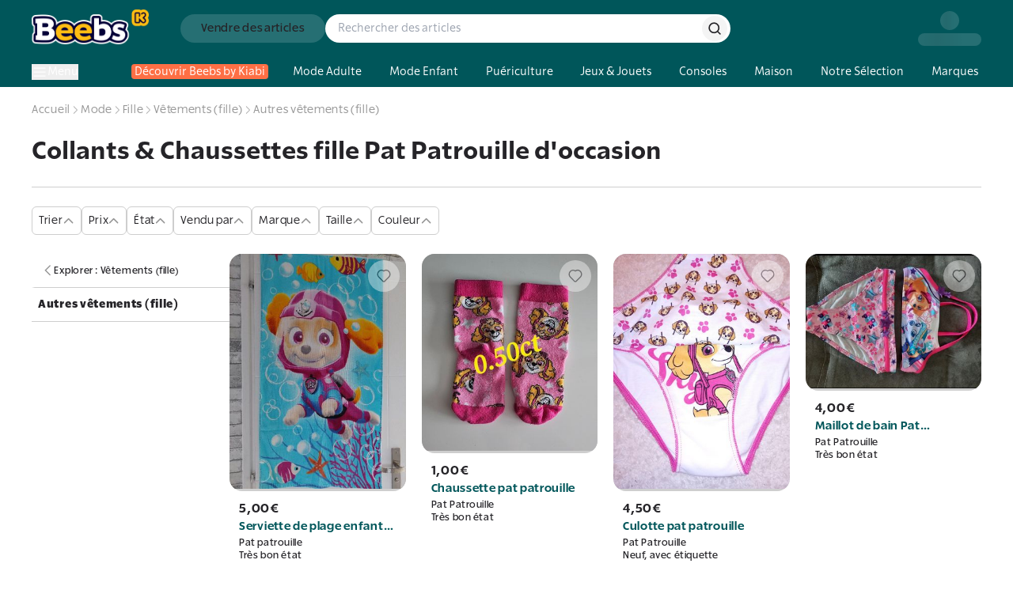

--- FILE ---
content_type: application/javascript; charset=utf-8
request_url: https://www.beebs.app/_next/static/chunks/8449f924fc004d8d.js?dpl=dpl_2RpvtCcDty7xa7zn2KNVkUqCgsgj
body_size: 10714
content:
(globalThis.TURBOPACK||(globalThis.TURBOPACK=[])).push(["object"==typeof document?document.currentScript:void 0,55838,(e,t,r)=>{"use strict";var n=e.r(71645),o="function"==typeof Object.is?Object.is:function(e,t){return e===t&&(0!==e||1/e==1/t)||e!=e&&t!=t},i=n.useState,u=n.useEffect,c=n.useLayoutEffect,a=n.useDebugValue;function f(e){var t=e.getSnapshot;e=e.value;try{var r=t();return!o(e,r)}catch(e){return!0}}var l="undefined"==typeof window||void 0===window.document||void 0===window.document.createElement?function(e,t){return t()}:function(e,t){var r=t(),n=i({inst:{value:r,getSnapshot:t}}),o=n[0].inst,l=n[1];return c(function(){o.value=r,o.getSnapshot=t,f(o)&&l({inst:o})},[e,r,t]),u(function(){return f(o)&&l({inst:o}),e(function(){f(o)&&l({inst:o})})},[e]),a(r),r};r.useSyncExternalStore=void 0!==n.useSyncExternalStore?n.useSyncExternalStore:l},2239,(e,t,r)=>{"use strict";t.exports=e.r(55838)},52822,(e,t,r)=>{"use strict";var n=e.r(71645),o=e.r(2239),i="function"==typeof Object.is?Object.is:function(e,t){return e===t&&(0!==e||1/e==1/t)||e!=e&&t!=t},u=o.useSyncExternalStore,c=n.useRef,a=n.useEffect,f=n.useMemo,l=n.useDebugValue;r.useSyncExternalStoreWithSelector=function(e,t,r,n,o){var s=c(null);if(null===s.current){var p={hasValue:!1,value:null};s.current=p}else p=s.current;var y=u(e,(s=f(function(){function e(e){if(!a){if(a=!0,u=e,e=n(e),void 0!==o&&p.hasValue){var t=p.value;if(o(t,e))return c=t}return c=e}if(t=c,i(u,e))return t;var r=n(e);return void 0!==o&&o(t,r)?(u=e,t):(u=e,c=r)}var u,c,a=!1,f=void 0===r?null:r;return[function(){return e(t())},null===f?void 0:function(){return e(f())}]},[t,r,n,o]))[0],s[1]);return a(function(){p.hasValue=!0,p.value=y},[y]),l(y),y}},30224,(e,t,r)=>{"use strict";t.exports=e.r(52822)},76261,(e,t,r)=>{"use strict";var n="function"==typeof Symbol&&Symbol.for,o=n?Symbol.for("react.element"):60103,i=n?Symbol.for("react.portal"):60106,u=n?Symbol.for("react.fragment"):60107,c=n?Symbol.for("react.strict_mode"):60108,a=n?Symbol.for("react.profiler"):60114,f=n?Symbol.for("react.provider"):60109,l=n?Symbol.for("react.context"):60110,s=n?Symbol.for("react.async_mode"):60111,p=n?Symbol.for("react.concurrent_mode"):60111,y=n?Symbol.for("react.forward_ref"):60112,d=n?Symbol.for("react.suspense"):60113,v=n?Symbol.for("react.suspense_list"):60120,b=n?Symbol.for("react.memo"):60115,h=n?Symbol.for("react.lazy"):60116,m=n?Symbol.for("react.block"):60121,g=n?Symbol.for("react.fundamental"):60117,S=n?Symbol.for("react.responder"):60118,w=n?Symbol.for("react.scope"):60119;function O(e){if("object"==typeof e&&null!==e){var t=e.$$typeof;switch(t){case o:switch(e=e.type){case s:case p:case u:case a:case c:case d:return e;default:switch(e=e&&e.$$typeof){case l:case y:case h:case b:case f:return e;default:return t}}case i:return t}}}function P(e){return O(e)===p}r.AsyncMode=s,r.ConcurrentMode=p,r.ContextConsumer=l,r.ContextProvider=f,r.Element=o,r.ForwardRef=y,r.Fragment=u,r.Lazy=h,r.Memo=b,r.Portal=i,r.Profiler=a,r.StrictMode=c,r.Suspense=d,r.isAsyncMode=function(e){return P(e)||O(e)===s},r.isConcurrentMode=P,r.isContextConsumer=function(e){return O(e)===l},r.isContextProvider=function(e){return O(e)===f},r.isElement=function(e){return"object"==typeof e&&null!==e&&e.$$typeof===o},r.isForwardRef=function(e){return O(e)===y},r.isFragment=function(e){return O(e)===u},r.isLazy=function(e){return O(e)===h},r.isMemo=function(e){return O(e)===b},r.isPortal=function(e){return O(e)===i},r.isProfiler=function(e){return O(e)===a},r.isStrictMode=function(e){return O(e)===c},r.isSuspense=function(e){return O(e)===d},r.isValidElementType=function(e){return"string"==typeof e||"function"==typeof e||e===u||e===p||e===a||e===c||e===d||e===v||"object"==typeof e&&null!==e&&(e.$$typeof===h||e.$$typeof===b||e.$$typeof===f||e.$$typeof===l||e.$$typeof===y||e.$$typeof===g||e.$$typeof===S||e.$$typeof===w||e.$$typeof===m)},r.typeOf=O},2079,(e,t,r)=>{"use strict";t.exports=e.r(76261)},98437,(e,t,r)=>{"use strict";var n=e.r(2079),o={childContextTypes:!0,contextType:!0,contextTypes:!0,defaultProps:!0,displayName:!0,getDefaultProps:!0,getDerivedStateFromError:!0,getDerivedStateFromProps:!0,mixins:!0,propTypes:!0,type:!0},i={name:!0,length:!0,prototype:!0,caller:!0,callee:!0,arguments:!0,arity:!0},u={$$typeof:!0,compare:!0,defaultProps:!0,displayName:!0,propTypes:!0,type:!0},c={};function a(e){return n.isMemo(e)?u:c[e.$$typeof]||o}c[n.ForwardRef]={$$typeof:!0,render:!0,defaultProps:!0,displayName:!0,propTypes:!0},c[n.Memo]=u;var f=Object.defineProperty,l=Object.getOwnPropertyNames,s=Object.getOwnPropertySymbols,p=Object.getOwnPropertyDescriptor,y=Object.getPrototypeOf,d=Object.prototype;t.exports=function e(t,r,n){if("string"!=typeof r){if(d){var o=y(r);o&&o!==d&&e(t,o,n)}var u=l(r);s&&(u=u.concat(s(r)));for(var c=a(t),v=a(r),b=0;b<u.length;++b){var h=u[b];if(!i[h]&&!(n&&n[h])&&!(v&&v[h])&&!(c&&c[h])){var m=p(r,h);try{f(t,h,m)}catch(e){}}}}return t}},52210,(e,t,r)=>{"use strict";var n,o=Symbol.for("react.element"),i=Symbol.for("react.portal"),u=Symbol.for("react.fragment"),c=Symbol.for("react.strict_mode"),a=Symbol.for("react.profiler"),f=Symbol.for("react.provider"),l=Symbol.for("react.context"),s=Symbol.for("react.server_context"),p=Symbol.for("react.forward_ref"),y=Symbol.for("react.suspense"),d=Symbol.for("react.suspense_list"),v=Symbol.for("react.memo"),b=Symbol.for("react.lazy"),h=Symbol.for("react.offscreen");function m(e){if("object"==typeof e&&null!==e){var t=e.$$typeof;switch(t){case o:switch(e=e.type){case u:case a:case c:case y:case d:return e;default:switch(e=e&&e.$$typeof){case s:case l:case p:case b:case v:case f:return e;default:return t}}case i:return t}}}n=Symbol.for("react.module.reference"),r.ContextConsumer=l,r.ContextProvider=f,r.Element=o,r.ForwardRef=p,r.Fragment=u,r.Lazy=b,r.Memo=v,r.Portal=i,r.Profiler=a,r.StrictMode=c,r.Suspense=y,r.SuspenseList=d,r.isAsyncMode=function(){return!1},r.isConcurrentMode=function(){return!1},r.isContextConsumer=function(e){return m(e)===l},r.isContextProvider=function(e){return m(e)===f},r.isElement=function(e){return"object"==typeof e&&null!==e&&e.$$typeof===o},r.isForwardRef=function(e){return m(e)===p},r.isFragment=function(e){return m(e)===u},r.isLazy=function(e){return m(e)===b},r.isMemo=function(e){return m(e)===v},r.isPortal=function(e){return m(e)===i},r.isProfiler=function(e){return m(e)===a},r.isStrictMode=function(e){return m(e)===c},r.isSuspense=function(e){return m(e)===y},r.isSuspenseList=function(e){return m(e)===d},r.isValidElementType=function(e){return"string"==typeof e||"function"==typeof e||e===u||e===a||e===c||e===y||e===d||e===h||"object"==typeof e&&null!==e&&(e.$$typeof===b||e.$$typeof===v||e.$$typeof===f||e.$$typeof===l||e.$$typeof===p||e.$$typeof===n||void 0!==e.getModuleId)||!1},r.typeOf=m},79684,(e,t,r)=>{"use strict";t.exports=e.r(52210)},75786,1967,48639,48643,e=>{"use strict";var t,r=e.i(2239),n=e.i(30224),o=e.i(74080);let i=function(e){e()};e.i(47167);var u=e.i(71645);let c=Symbol.for("react-redux-context"),a="undefined"!=typeof globalThis?globalThis:{},f=function(){var e;if(!u.createContext)return{};let t=null!=(e=a[c])?e:a[c]=new Map,r=t.get(u.createContext);return r||(r=u.createContext(null),t.set(u.createContext,r)),r}();function l(e=f){return function(){return(0,u.useContext)(e)}}let s=l(),p=()=>{throw Error("uSES not initialized!")},y=p,d=(e,t)=>e===t,v=function(e=f){let t=e===f?s:l(e);return function(e,r={}){let{equalityFn:n=d,stabilityCheck:o,noopCheck:i}="function"==typeof r?{equalityFn:r}:r,{store:c,subscription:a,getServerState:f,stabilityCheck:l,noopCheck:s}=t();(0,u.useRef)(!0);let p=(0,u.useCallback)({[e.name]:t=>e(t)}[e.name],[e,l,o]),v=y(a.addNestedSub,c.getState,f||c.getState,p,n);return(0,u.useDebugValue)(v),v}}();e.i(98437),e.i(79684);let b={notify(){},get:()=>[]},h="undefined"!=typeof window&&void 0!==window.document&&void 0!==window.document.createElement?u.useLayoutEffect:u.useEffect;function m(e=f){let t=e===f?s:l(e);return function(){let{store:e}=t();return e}}let g=m(),S=function(e=f){let t=e===f?g:m(e);return function(){return t().dispatch}}();function w(e){for(var t=arguments.length,r=Array(t>1?t-1:0),n=1;n<t;n++)r[n-1]=arguments[n];throw Error("[Immer] minified error nr: "+e+(r.length?" "+r.map(function(e){return"'"+e+"'"}).join(","):"")+". Find the full error at: https://bit.ly/3cXEKWf")}function O(e){return!!e&&!!e[eu]}function P(e){var t;return!!e&&(function(e){if(!e||"object"!=typeof e)return!1;var t=Object.getPrototypeOf(e);if(null===t)return!0;var r=Object.hasOwnProperty.call(t,"constructor")&&t.constructor;return r===Object||"function"==typeof r&&Function.toString.call(r)===ec}(e)||Array.isArray(e)||!!e[ei]||!!(null==(t=e.constructor)?void 0:t[ei])||C(e)||$(e))}function j(e,t,r){void 0===r&&(r=!1),0===E(e)?(r?Object.keys:ea)(e).forEach(function(n){r&&"symbol"==typeof n||t(n,e[n],e)}):e.forEach(function(r,n){return t(n,r,e)})}function E(e){var t=e[eu];return t?t.i>3?t.i-4:t.i:Array.isArray(e)?1:C(e)?2:3*!!$(e)}function x(e,t){return 2===E(e)?e.has(t):Object.prototype.hasOwnProperty.call(e,t)}function A(e,t,r){var n=E(e);2===n?e.set(t,r):3===n?e.add(r):e[t]=r}function _(e,t){return e===t?0!==e||1/e==1/t:e!=e&&t!=t}function C(e){return et&&e instanceof Map}function $(e){return er&&e instanceof Set}function N(e){return e.o||e.t}function R(e){if(Array.isArray(e))return Array.prototype.slice.call(e);var t=ef(e);delete t[eu];for(var r=ea(t),n=0;n<r.length;n++){var o=r[n],i=t[o];!1===i.writable&&(i.writable=!0,i.configurable=!0),(i.get||i.set)&&(t[o]={configurable:!0,writable:!0,enumerable:i.enumerable,value:e[o]})}return Object.create(Object.getPrototypeOf(e),t)}function M(e,t){return void 0===t&&(t=!1),k(e)||O(e)||!P(e)||(E(e)>1&&(e.set=e.add=e.clear=e.delete=D),Object.freeze(e),t&&j(e,function(e,t){return M(t,!0)},!0)),e}function D(){w(2)}function k(e){return null==e||"object"!=typeof e||Object.isFrozen(e)}function I(e){var t=el[e];return t||w(18,e),t}e.s([],46459),e.s([],62980),y=n.useSyncExternalStoreWithSelector,r.useSyncExternalStore,i=o.unstable_batchedUpdates,e.s([],1967),e.i(62980),e.i(46459),e.s(["Provider",0,function({store:e,context:t,children:r,serverState:n,stabilityCheck:o="once",noopCheck:c="once"}){let a=u.useMemo(()=>{let t=function(e,t){let r,n=b,o=0,u=!1;function c(){l.onStateChange&&l.onStateChange()}function a(){if(o++,!r){let t,o,u;r=e.subscribe(c),t=i,o=null,u=null,n={clear(){o=null,u=null},notify(){t(()=>{let e=o;for(;e;)e.callback(),e=e.next})},get(){let e=[],t=o;for(;t;)e.push(t),t=t.next;return e},subscribe(e){let t=!0,r=u={callback:e,next:null,prev:u};return r.prev?r.prev.next=r:o=r,function(){t&&null!==o&&(t=!1,r.next?r.next.prev=r.prev:u=r.prev,r.prev?r.prev.next=r.next:o=r.next)}}}}}function f(){o--,r&&0===o&&(r(),r=void 0,n.clear(),n=b)}let l={addNestedSub:function(e){a();let t=n.subscribe(e),r=!1;return()=>{r||(r=!0,t(),f())}},notifyNestedSubs:function(){n.notify()},handleChangeWrapper:c,isSubscribed:function(){return u},trySubscribe:function(){u||(u=!0,a())},tryUnsubscribe:function(){u&&(u=!1,f())},getListeners:()=>n};return l}(e);return{store:e,subscription:t,getServerState:n?()=>n:void 0,stabilityCheck:o,noopCheck:c}},[e,n,o,c]),l=u.useMemo(()=>e.getState(),[e]);return h(()=>{let{subscription:t}=a;return t.onStateChange=t.notifyNestedSubs,t.trySubscribe(),l!==e.getState()&&t.notifyNestedSubs(),()=>{t.tryUnsubscribe(),t.onStateChange=void 0}},[a,l]),u.createElement((t||f).Provider,{value:a},r)},"useDispatch",0,S,"useSelector",0,v],48639),e.s(["useAppDispatch",0,S,"useAppSelector",0,v],75786);function T(e,t){t&&(I("Patches"),e.u=[],e.s=[],e.v=t)}function F(e){L(e),e.p.forEach(z),e.p=null}function L(e){e===Z&&(Z=e.l)}function q(e){return Z={p:[],l:Z,h:e,m:!0,_:0}}function z(e){var t=e[eu];0===t.i||1===t.i?t.j():t.g=!0}function V(e,t){t._=t.p.length;var r=t.p[0],n=void 0!==e&&e!==r;return t.h.O||I("ES5").S(t,e,n),n?(r[eu].P&&(F(t),w(4)),P(e)&&(e=U(t,e),t.l||K(t,e)),t.u&&I("Patches").M(r[eu].t,e,t.u,t.s)):e=U(t,r,[]),F(t),t.u&&t.v(t.u,t.s),e!==eo?e:void 0}function U(e,t,r){if(k(t))return t;var n=t[eu];if(!n)return j(t,function(o,i){return W(e,n,t,o,i,r)},!0),t;if(n.A!==e)return t;if(!n.P)return K(e,n.t,!0),n.t;if(!n.I){n.I=!0,n.A._--;var o=4===n.i||5===n.i?n.o=R(n.k):n.o,i=o,u=!1;3===n.i&&(i=new Set(o),o.clear(),u=!0),j(i,function(t,i){return W(e,n,o,t,i,r,u)}),K(e,o,!1),r&&e.u&&I("Patches").N(n,r,e.u,e.s)}return n.o}function W(e,t,r,n,o,i,u){if(O(o)){var c=U(e,o,i&&t&&3!==t.i&&!x(t.R,n)?i.concat(n):void 0);if(A(r,n,c),!O(c))return;e.m=!1}else u&&r.add(o);if(P(o)&&!k(o)){if(!e.h.D&&e._<1)return;U(e,o),t&&t.A.l||K(e,o)}}function K(e,t,r){void 0===r&&(r=!1),!e.l&&e.h.D&&e.m&&M(t,r)}function X(e,t){var r=e[eu];return(r?N(r):e)[t]}function B(e,t){if(t in e)for(var r=Object.getPrototypeOf(e);r;){var n=Object.getOwnPropertyDescriptor(r,t);if(n)return n;r=Object.getPrototypeOf(r)}}function G(e){e.P||(e.P=!0,e.l&&G(e.l))}function J(e){e.o||(e.o=R(e.t))}function H(e,t,r){var n,o,i,u,c,a,f,l=C(t)?I("MapSet").F(t,r):$(t)?I("MapSet").T(t,r):e.O?(i=o={i:+!!(n=Array.isArray(t)),A:r?r.A:Z,P:!1,I:!1,R:{},l:r,t:t,k:null,o:null,j:null,C:!1},u=es,n&&(i=[o],u=ep),a=(c=Proxy.revocable(i,u)).revoke,o.k=f=c.proxy,o.j=a,f):I("ES5").J(t,r);return(r?r.A:Z).p.push(l),l}function Q(e,t){switch(t){case 2:return new Map(e);case 3:return Array.from(e)}return R(e)}var Y,Z,ee="undefined"!=typeof Symbol&&"symbol"==typeof Symbol("x"),et="undefined"!=typeof Map,er="undefined"!=typeof Set,en="undefined"!=typeof Proxy&&void 0!==Proxy.revocable&&"undefined"!=typeof Reflect,eo=ee?Symbol.for("immer-nothing"):((Y={})["immer-nothing"]=!0,Y),ei=ee?Symbol.for("immer-draftable"):"__$immer_draftable",eu=ee?Symbol.for("immer-state"):"__$immer_state",ec=""+Object.prototype.constructor,ea="undefined"!=typeof Reflect&&Reflect.ownKeys?Reflect.ownKeys:void 0!==Object.getOwnPropertySymbols?function(e){return Object.getOwnPropertyNames(e).concat(Object.getOwnPropertySymbols(e))}:Object.getOwnPropertyNames,ef=Object.getOwnPropertyDescriptors||function(e){var t={};return ea(e).forEach(function(r){t[r]=Object.getOwnPropertyDescriptor(e,r)}),t},el={},es={get:function(e,t){if(t===eu)return e;var r,n,o=N(e);if(!x(o,t))return(n=B(o,t))?"value"in n?n.value:null==(r=n.get)?void 0:r.call(e.k):void 0;var i=o[t];return e.I||!P(i)?i:i===X(e.t,t)?(J(e),e.o[t]=H(e.A.h,i,e)):i},has:function(e,t){return t in N(e)},ownKeys:function(e){return Reflect.ownKeys(N(e))},set:function(e,t,r){var n=B(N(e),t);if(null==n?void 0:n.set)return n.set.call(e.k,r),!0;if(!e.P){var o=X(N(e),t),i=null==o?void 0:o[eu];if(i&&i.t===r)return e.o[t]=r,e.R[t]=!1,!0;if(_(r,o)&&(void 0!==r||x(e.t,t)))return!0;J(e),G(e)}return e.o[t]===r&&(void 0!==r||t in e.o)||Number.isNaN(r)&&Number.isNaN(e.o[t])||(e.o[t]=r,e.R[t]=!0),!0},deleteProperty:function(e,t){return void 0!==X(e.t,t)||t in e.t?(e.R[t]=!1,J(e),G(e)):delete e.R[t],e.o&&delete e.o[t],!0},getOwnPropertyDescriptor:function(e,t){var r=N(e),n=Reflect.getOwnPropertyDescriptor(r,t);return n?{writable:!0,configurable:1!==e.i||"length"!==t,enumerable:n.enumerable,value:r[t]}:n},defineProperty:function(){w(11)},getPrototypeOf:function(e){return Object.getPrototypeOf(e.t)},setPrototypeOf:function(){w(12)}},ep={};j(es,function(e,t){ep[e]=function(){return arguments[0]=arguments[0][0],t.apply(this,arguments)}}),ep.deleteProperty=function(e,t){return ep.set.call(this,e,t,void 0)},ep.set=function(e,t,r){return es.set.call(this,e[0],t,r,e[0])};var ey=new(function(){function e(e){var t=this;this.O=en,this.D=!0,this.produce=function(e,r,n){if("function"==typeof e&&"function"!=typeof r){var o,i=r;return r=e,function(e){var n=this;void 0===e&&(e=i);for(var o=arguments.length,u=Array(o>1?o-1:0),c=1;c<o;c++)u[c-1]=arguments[c];return t.produce(e,function(e){var t;return(t=r).call.apply(t,[n,e].concat(u))})}}if("function"!=typeof r&&w(6),void 0!==n&&"function"!=typeof n&&w(7),P(e)){var u=q(t),c=H(t,e,void 0),a=!0;try{o=r(c),a=!1}finally{a?F(u):L(u)}return"undefined"!=typeof Promise&&o instanceof Promise?o.then(function(e){return T(u,n),V(e,u)},function(e){throw F(u),e}):(T(u,n),V(o,u))}if(!e||"object"!=typeof e){if(void 0===(o=r(e))&&(o=e),o===eo&&(o=void 0),t.D&&M(o,!0),n){var f=[],l=[];I("Patches").M(e,o,f,l),n(f,l)}return o}w(21,e)},this.produceWithPatches=function(e,r){if("function"==typeof e)return function(r){for(var n=arguments.length,o=Array(n>1?n-1:0),i=1;i<n;i++)o[i-1]=arguments[i];return t.produceWithPatches(r,function(t){return e.apply(void 0,[t].concat(o))})};var n,o,i=t.produce(e,r,function(e,t){n=e,o=t});return"undefined"!=typeof Promise&&i instanceof Promise?i.then(function(e){return[e,n,o]}):[i,n,o]},"boolean"==typeof(null==e?void 0:e.useProxies)&&this.setUseProxies(e.useProxies),"boolean"==typeof(null==e?void 0:e.autoFreeze)&&this.setAutoFreeze(e.autoFreeze)}var t=e.prototype;return t.createDraft=function(e){P(e)||w(8),O(e)&&(O(t=e)||w(22,t),e=function e(t){if(!P(t))return t;var r,n=t[eu],o=E(t);if(n){if(!n.P&&(n.i<4||!I("ES5").K(n)))return n.t;n.I=!0,r=Q(t,o),n.I=!1}else r=Q(t,o);return j(r,function(t,o){var i;n&&(i=n.t,(2===E(i)?i.get(t):i[t])===o)||A(r,t,e(o))}),3===o?new Set(r):r}(t));var t,r=q(this),n=H(this,e,void 0);return n[eu].C=!0,L(r),n},t.finishDraft=function(e,t){var r=(e&&e[eu]).A;return T(r,t),V(void 0,r)},t.setAutoFreeze=function(e){this.D=e},t.setUseProxies=function(e){e&&!en&&w(20),this.O=e},t.applyPatches=function(e,t){for(r=t.length-1;r>=0;r--){var r,n=t[r];if(0===n.path.length&&"replace"===n.op){e=n.value;break}}r>-1&&(t=t.slice(r+1));var o=I("Patches").$;return O(e)?o(e,t):this.produce(e,function(e){return o(e,t)})},e}()),ed=ey.produce;ey.produceWithPatches.bind(ey),ey.setAutoFreeze.bind(ey),ey.setUseProxies.bind(ey),ey.applyPatches.bind(ey),ey.createDraft.bind(ey),ey.finishDraft.bind(ey);function ev(e){return(ev="function"==typeof Symbol&&"symbol"==typeof Symbol.iterator?function(e){return typeof e}:function(e){return e&&"function"==typeof Symbol&&e.constructor===Symbol&&e!==Symbol.prototype?"symbol":typeof e})(e)}function eb(e,t){var r=Object.keys(e);if(Object.getOwnPropertySymbols){var n=Object.getOwnPropertySymbols(e);t&&(n=n.filter(function(t){return Object.getOwnPropertyDescriptor(e,t).enumerable})),r.push.apply(r,n)}return r}function eh(e){for(var t=1;t<arguments.length;t++){var r=null!=arguments[t]?arguments[t]:{};t%2?eb(Object(r),!0).forEach(function(t){!function(e,t,r){var n;(n=function(e,t){if("object"!=ev(e)||!e)return e;var r=e[Symbol.toPrimitive];if(void 0!==r){var n=r.call(e,t||"default");if("object"!=ev(n))return n;throw TypeError("@@toPrimitive must return a primitive value.")}return("string"===t?String:Number)(e)}(t,"string"),(t="symbol"==ev(n)?n:n+"")in e)?Object.defineProperty(e,t,{value:r,enumerable:!0,configurable:!0,writable:!0}):e[t]=r}(e,t,r[t])}):Object.getOwnPropertyDescriptors?Object.defineProperties(e,Object.getOwnPropertyDescriptors(r)):eb(Object(r)).forEach(function(t){Object.defineProperty(e,t,Object.getOwnPropertyDescriptor(r,t))})}return e}function em(e){return"Minified Redux error #"+e+"; visit https://redux.js.org/Errors?code="+e+" for the full message or use the non-minified dev environment for full errors. "}var eg="function"==typeof Symbol&&Symbol.observable||"@@observable",eS=function(){return Math.random().toString(36).substring(7).split("").join(".")},ew={INIT:"@@redux/INIT"+eS(),REPLACE:"@@redux/REPLACE"+eS(),PROBE_UNKNOWN_ACTION:function(){return"@@redux/PROBE_UNKNOWN_ACTION"+eS()}};function eO(){for(var e=arguments.length,t=Array(e),r=0;r<e;r++)t[r]=arguments[r];return 0===t.length?function(e){return e}:1===t.length?t[0]:t.reduce(function(e,t){return function(){return e(t.apply(void 0,arguments))}})}function eP(){for(var e=arguments.length,t=Array(e),r=0;r<e;r++)t[r]=arguments[r];return function(e){return function(){var r=e.apply(void 0,arguments),n=function(){throw Error(em(15))},o={getState:r.getState,dispatch:function(){return n.apply(void 0,arguments)}},i=t.map(function(e){return e(o)});return n=eO.apply(void 0,i)(r.dispatch),eh(eh({},r),{},{dispatch:n})}}}function ej(e){return function(t){var r=t.dispatch,n=t.getState;return function(t){return function(o){return"function"==typeof o?o(r,n,e):t(o)}}}}var eE=ej();eE.withExtraArgument=ej;var ex=(t=function(e,r){return(t=Object.setPrototypeOf||({__proto__:[]})instanceof Array&&function(e,t){e.__proto__=t}||function(e,t){for(var r in t)Object.prototype.hasOwnProperty.call(t,r)&&(e[r]=t[r])})(e,r)},function(e,r){if("function"!=typeof r&&null!==r)throw TypeError("Class extends value "+String(r)+" is not a constructor or null");function n(){this.constructor=e}t(e,r),e.prototype=null===r?Object.create(r):(n.prototype=r.prototype,new n)}),eA=function(e,t){var r,n,o,i,u={label:0,sent:function(){if(1&o[0])throw o[1];return o[1]},trys:[],ops:[]};return i={next:c(0),throw:c(1),return:c(2)},"function"==typeof Symbol&&(i[Symbol.iterator]=function(){return this}),i;function c(i){return function(c){var a=[i,c];if(r)throw TypeError("Generator is already executing.");for(;u;)try{if(r=1,n&&(o=2&a[0]?n.return:a[0]?n.throw||((o=n.return)&&o.call(n),0):n.next)&&!(o=o.call(n,a[1])).done)return o;switch(n=0,o&&(a=[2&a[0],o.value]),a[0]){case 0:case 1:o=a;break;case 4:return u.label++,{value:a[1],done:!1};case 5:u.label++,n=a[1],a=[0];continue;case 7:a=u.ops.pop(),u.trys.pop();continue;default:if(!(o=(o=u.trys).length>0&&o[o.length-1])&&(6===a[0]||2===a[0])){u=0;continue}if(3===a[0]&&(!o||a[1]>o[0]&&a[1]<o[3])){u.label=a[1];break}if(6===a[0]&&u.label<o[1]){u.label=o[1],o=a;break}if(o&&u.label<o[2]){u.label=o[2],u.ops.push(a);break}o[2]&&u.ops.pop(),u.trys.pop();continue}a=t.call(e,u)}catch(e){a=[6,e],n=0}finally{r=o=0}if(5&a[0])throw a[1];return{value:a[0]?a[1]:void 0,done:!0}}}},e_=function(e,t){for(var r=0,n=t.length,o=e.length;r<n;r++,o++)e[o]=t[r];return e},eC=Object.defineProperty,e$=Object.defineProperties,eN=Object.getOwnPropertyDescriptors,eR=Object.getOwnPropertySymbols,eM=Object.prototype.hasOwnProperty,eD=Object.prototype.propertyIsEnumerable,ek=function(e,t,r){return t in e?eC(e,t,{enumerable:!0,configurable:!0,writable:!0,value:r}):e[t]=r},eI=function(e,t){for(var r in t||(t={}))eM.call(t,r)&&ek(e,r,t[r]);if(eR)for(var n=0,o=eR(t);n<o.length;n++){var r=o[n];eD.call(t,r)&&ek(e,r,t[r])}return e},eT=function(e,t){return e$(e,eN(t))},eF="undefined"!=typeof window&&window.__REDUX_DEVTOOLS_EXTENSION_COMPOSE__?window.__REDUX_DEVTOOLS_EXTENSION_COMPOSE__:function(){if(0!=arguments.length)return"object"==typeof arguments[0]?eO:eO.apply(null,arguments)};function eL(e,t){function r(){for(var r=[],n=0;n<arguments.length;n++)r[n]=arguments[n];if(t){var o=t.apply(void 0,r);if(!o)throw Error("prepareAction did not return an object");return eI(eI({type:e,payload:o.payload},"meta"in o&&{meta:o.meta}),"error"in o&&{error:o.error})}return{type:e,payload:r[0]}}return r.toString=function(){return""+e},r.type=e,r.match=function(t){return t.type===e},r}"undefined"!=typeof window&&window.__REDUX_DEVTOOLS_EXTENSION__&&window.__REDUX_DEVTOOLS_EXTENSION__;var eq=function(e){function t(){for(var r=[],n=0;n<arguments.length;n++)r[n]=arguments[n];var o=e.apply(this,r)||this;return Object.setPrototypeOf(o,t.prototype),o}return ex(t,e),Object.defineProperty(t,Symbol.species,{get:function(){return t},enumerable:!1,configurable:!0}),t.prototype.concat=function(){for(var t=[],r=0;r<arguments.length;r++)t[r]=arguments[r];return e.prototype.concat.apply(this,t)},t.prototype.prepend=function(){for(var e=[],r=0;r<arguments.length;r++)e[r]=arguments[r];return 1===e.length&&Array.isArray(e[0])?new(t.bind.apply(t,e_([void 0],e[0].concat(this)))):new(t.bind.apply(t,e_([void 0],e.concat(this))))},t}(Array),ez=function(e){function t(){for(var r=[],n=0;n<arguments.length;n++)r[n]=arguments[n];var o=e.apply(this,r)||this;return Object.setPrototypeOf(o,t.prototype),o}return ex(t,e),Object.defineProperty(t,Symbol.species,{get:function(){return t},enumerable:!1,configurable:!0}),t.prototype.concat=function(){for(var t=[],r=0;r<arguments.length;r++)t[r]=arguments[r];return e.prototype.concat.apply(this,t)},t.prototype.prepend=function(){for(var e=[],r=0;r<arguments.length;r++)e[r]=arguments[r];return 1===e.length&&Array.isArray(e[0])?new(t.bind.apply(t,e_([void 0],e[0].concat(this)))):new(t.bind.apply(t,e_([void 0],e.concat(this))))},t}(Array);function eV(e){return P(e)?ed(e,function(){}):e}function eU(e){var t,r=function(e){var t,r,n,o;return void 0===(t=e)&&(t={}),n=void 0===(r=t.thunk)||r,o=(t.immutableCheck,t.serializableCheck,t.actionCreatorCheck,new eq),n&&("boolean"==typeof n?o.push(eE):o.push(eE.withExtraArgument(n.extraArgument))),o},n=e||{},o=n.reducer,i=void 0===o?void 0:o,u=n.middleware,c=void 0===u?r():u,a=n.devTools,f=void 0===a||a,l=n.preloadedState,s=n.enhancers,p=void 0===s?void 0:s;if("function"==typeof i)t=i;else if(function(e){if("object"!=typeof e||null===e)return!1;var t=Object.getPrototypeOf(e);if(null===t)return!0;for(var r=t;null!==Object.getPrototypeOf(r);)r=Object.getPrototypeOf(r);return t===r}(i))t=function(e){for(var t,r=Object.keys(e),n={},o=0;o<r.length;o++){var i=r[o];"function"==typeof e[i]&&(n[i]=e[i])}var u=Object.keys(n);try{Object.keys(n).forEach(function(e){var t=n[e];if(void 0===t(void 0,{type:ew.INIT}))throw Error(em(12));if(void 0===t(void 0,{type:ew.PROBE_UNKNOWN_ACTION()}))throw Error(em(13))})}catch(e){t=e}return function(e,r){if(void 0===e&&(e={}),t)throw t;for(var o=!1,i={},c=0;c<u.length;c++){var a=u[c],f=n[a],l=e[a],s=f(l,r);if(void 0===s)throw r&&r.type,Error(em(14));i[a]=s,o=o||s!==l}return(o=o||u.length!==Object.keys(e).length)?i:e}}(i);else throw Error('"reducer" is a required argument, and must be a function or an object of functions that can be passed to combineReducers');var y=c;"function"==typeof y&&(y=y(r));var d=eP.apply(void 0,y),v=eO;f&&(v=eF(eI({trace:!1},"object"==typeof f&&f)));var b=new ez(d),h=b;return Array.isArray(p)?h=e_([d],p):"function"==typeof p&&(h=p(b)),function e(t,r,n){if("function"==typeof r&&"function"==typeof n||"function"==typeof n&&"function"==typeof arguments[3])throw Error(em(0));if("function"==typeof r&&void 0===n&&(n=r,r=void 0),void 0!==n){if("function"!=typeof n)throw Error(em(1));return n(e)(t,r)}if("function"!=typeof t)throw Error(em(2));var o,i=t,u=r,c=[],a=c,f=!1;function l(){a===c&&(a=c.slice())}function s(){if(f)throw Error(em(3));return u}function p(e){if("function"!=typeof e)throw Error(em(4));if(f)throw Error(em(5));var t=!0;return l(),a.push(e),function(){if(t){if(f)throw Error(em(6));t=!1,l();var r=a.indexOf(e);a.splice(r,1),c=null}}}function y(e){if(!function(e){if("object"!=typeof e||null===e)return!1;for(var t=e;null!==Object.getPrototypeOf(t);)t=Object.getPrototypeOf(t);return Object.getPrototypeOf(e)===t}(e))throw Error(em(7));if(void 0===e.type)throw Error(em(8));if(f)throw Error(em(9));try{f=!0,u=i(u,e)}finally{f=!1}for(var t=c=a,r=0;r<t.length;r++)(0,t[r])();return e}return y({type:ew.INIT}),(o={dispatch:y,subscribe:p,getState:s,replaceReducer:function(e){if("function"!=typeof e)throw Error(em(10));i=e,y({type:ew.REPLACE})}})[eg]=function(){var e;return(e={subscribe:function(e){if("object"!=typeof e||null===e)throw Error(em(11));function t(){e.next&&e.next(s())}return t(),{unsubscribe:p(t)}}})[eg]=function(){return this},e},o}(t,void 0===l?void 0:l,v.apply(void 0,h))}function eW(e){var t,r={},n=[],o={addCase:function(e,t){var n="string"==typeof e?e:e.type;if(!n)throw Error("`builder.addCase` cannot be called with an empty action type");if(n in r)throw Error("`builder.addCase` cannot be called with two reducers for the same action type");return r[n]=t,o},addMatcher:function(e,t){return n.push({matcher:e,reducer:t}),o},addDefaultCase:function(e){return t=e,o}};return e(o),[r,n,t]}function eK(e){var t,r=e.name;if(!r)throw Error("`name` is a required option for createSlice");var n="function"==typeof e.initialState?e.initialState:eV(e.initialState),o=e.reducers||{},i=Object.keys(o),u={},c={},a={};function f(){var t="function"==typeof e.extraReducers?eW(e.extraReducers):[e.extraReducers],r=t[0],o=t[1],i=void 0===o?[]:o,u=t[2],a=void 0===u?void 0:u,f=eI(eI({},void 0===r?{}:r),c);return function(e,t,r,n){void 0===r&&(r=[]);var o,i="function"==typeof t?eW(t):[t,r,void 0],u=i[0],c=i[1],a=i[2];if("function"==typeof e)o=function(){return eV(e())};else{var f=eV(e);o=function(){return f}}function l(e,t){void 0===e&&(e=o());var r=e_([u[t.type]],c.filter(function(e){return(0,e.matcher)(t)}).map(function(e){return e.reducer}));return 0===r.filter(function(e){return!!e}).length&&(r=[a]),r.reduce(function(e,r){if(r)if(O(e)){var n=r(e,t);return void 0===n?e:n}else{if(P(e))return ed(e,function(e){return r(e,t)});var n=r(e,t);if(void 0===n){if(null===e)return e;throw Error("A case reducer on a non-draftable value must not return undefined")}return n}return e},e)}return l.getInitialState=o,l}(n,function(e){for(var t in f)e.addCase(t,f[t]);for(var r=0;r<i.length;r++){var n=i[r];e.addMatcher(n.matcher,n.reducer)}a&&e.addDefaultCase(a)})}return i.forEach(function(e){var t,n,i=o[e],f=r+"/"+e;"reducer"in i?(t=i.reducer,n=i.prepare):t=i,u[e]=t,c[f]=t,a[e]=n?eL(f,n):eL(f)}),{name:r,reducer:function(e,r){return t||(t=f()),t(e,r)},actions:a,caseReducers:u,getInitialState:function(){return t||(t=f()),t.getInitialState()}}}var eX=function(e){void 0===e&&(e=21);for(var t="",r=e;r--;)t+="ModuleSymbhasOwnPr-0123456789ABCDEFGHNRVfgctiUvz_KqYTJkLxpZXIjQW"[64*Math.random()|0];return t},eB=["name","message","stack","code"],eG=function(e,t){this.payload=e,this.meta=t},eJ=function(e,t){this.payload=e,this.meta=t},eH=function(e){if("object"==typeof e&&null!==e){for(var t={},r=0;r<eB.length;r++){var n=eB[r];"string"==typeof e[n]&&(t[n]=e[n])}return t}return{message:String(e)}};function eQ(e,t,r){var n=eL(e+"/fulfilled",function(e,t,r,n){return{payload:e,meta:eT(eI({},n||{}),{arg:r,requestId:t,requestStatus:"fulfilled"})}}),o=eL(e+"/pending",function(e,t,r){return{payload:void 0,meta:eT(eI({},r||{}),{arg:t,requestId:e,requestStatus:"pending"})}}),i=eL(e+"/rejected",function(e,t,n,o,i){return{payload:o,error:(r&&r.serializeError||eH)(e||"Rejected"),meta:eT(eI({},i||{}),{arg:n,requestId:t,rejectedWithValue:!!o,requestStatus:"rejected",aborted:(null==e?void 0:e.name)==="AbortError",condition:(null==e?void 0:e.name)==="ConditionError"})}}),u="undefined"!=typeof AbortController?AbortController:function(){function e(){this.signal={aborted:!1,addEventListener:function(){},dispatchEvent:function(){return!1},onabort:function(){},removeEventListener:function(){},reason:void 0,throwIfAborted:function(){}}}return e.prototype.abort=function(){},e}();return Object.assign(function(e){return function(c,a,f){var l,s=(null==r?void 0:r.idGenerator)?r.idGenerator(e):eX(),p=new u;function y(e){l=e,p.abort()}var d=function(){var u,d;return u=this,d=function(){var u,d,v,b,h,m;return eA(this,function(g){switch(g.label){case 0:var S;if(g.trys.push([0,4,,5]),null===(S=b=null==(u=null==r?void 0:r.condition)?void 0:u.call(r,e,{getState:a,extra:f}))||"object"!=typeof S||"function"!=typeof S.then)return[3,2];return[4,b];case 1:b=g.sent(),g.label=2;case 2:if(!1===b||p.signal.aborted)throw{name:"ConditionError",message:"Aborted due to condition callback returning false."};return h=new Promise(function(e,t){return p.signal.addEventListener("abort",function(){return t({name:"AbortError",message:l||"Aborted"})})}),c(o(s,e,null==(d=null==r?void 0:r.getPendingMeta)?void 0:d.call(r,{requestId:s,arg:e},{getState:a,extra:f}))),[4,Promise.race([h,Promise.resolve(t(e,{dispatch:c,getState:a,extra:f,requestId:s,signal:p.signal,abort:y,rejectWithValue:function(e,t){return new eG(e,t)},fulfillWithValue:function(e,t){return new eJ(e,t)}})).then(function(t){if(t instanceof eG)throw t;return t instanceof eJ?n(t.payload,s,e,t.meta):n(t,s,e)})])];case 3:return v=g.sent(),[3,5];case 4:return v=(m=g.sent())instanceof eG?i(null,s,e,m.payload,m.meta):i(m,s,e),[3,5];case 5:return r&&!r.dispatchConditionRejection&&i.match(v)&&v.meta.condition||c(v),[2,v]}})},new Promise(function(e,t){var r=function(e){try{o(d.next(e))}catch(e){t(e)}},n=function(e){try{o(d.throw(e))}catch(e){t(e)}},o=function(t){return t.done?e(t.value):Promise.resolve(t.value).then(r,n)};o((d=d.apply(u,null)).next())})}();return Object.assign(d,{abort:y,requestId:s,arg:e,unwrap:function(){return d.then(eY)}})}},{pending:o,rejected:i,fulfilled:n,typePrefix:e})}function eY(e){if(e.meta&&e.meta.rejectedWithValue)throw e.payload;if(e.error)throw e.error;return e.payload}eQ.withTypes=function(){return eQ};var eZ="listenerMiddleware";eL(eZ+"/add"),eL(eZ+"/removeAll"),eL(eZ+"/remove"),"function"==typeof queueMicrotask&&queueMicrotask.bind("undefined"!=typeof window?window:e.g),"undefined"!=typeof window&&window.requestAnimationFrame&&window.requestAnimationFrame,function(){function e(e,t){var r=o[e];return r?r.enumerable=t:o[e]=r={configurable:!0,enumerable:t,get:function(){var t=this[eu];return es.get(t,e)},set:function(t){var r=this[eu];es.set(r,e,t)}},r}function t(e){for(var t=e.length-1;t>=0;t--){var o=e[t][eu];if(!o.P)switch(o.i){case 5:n(o)&&G(o);break;case 4:r(o)&&G(o)}}}function r(e){for(var t=e.t,r=e.k,n=ea(r),o=n.length-1;o>=0;o--){var i=n[o];if(i!==eu){var u=t[i];if(void 0===u&&!x(t,i))return!0;var c=r[i],a=c&&c[eu];if(a?a.t!==u:!_(c,u))return!0}}var f=!!t[eu];return n.length!==ea(t).length+ +!f}function n(e){var t=e.k;if(t.length!==e.t.length)return!0;var r=Object.getOwnPropertyDescriptor(t,t.length-1);if(r&&!r.get)return!0;for(var n=0;n<t.length;n++)if(!t.hasOwnProperty(n))return!0;return!1}var o={};el.ES5||(el.ES5={J:function(t,r){var n=Array.isArray(t),o=function(t,r){if(t){for(var n=Array(r.length),o=0;o<r.length;o++)Object.defineProperty(n,""+o,e(o,!0));return n}var i=ef(r);delete i[eu];for(var u=ea(i),c=0;c<u.length;c++){var a=u[c];i[a]=e(a,t||!!i[a].enumerable)}return Object.create(Object.getPrototypeOf(r),i)}(n,t),i={i:n?5:4,A:r?r.A:Z,P:!1,I:!1,R:{},l:r,t:t,k:o,o:null,g:!1,C:!1};return Object.defineProperty(o,eu,{value:i,writable:!0}),o},S:function(e,r,o){o?O(r)&&r[eu].A===e&&t(e.p):(e.u&&function e(t){if(t&&"object"==typeof t){var r=t[eu];if(r){var o=r.t,i=r.k,u=r.R,c=r.i;if(4===c)j(i,function(t){t!==eu&&(void 0!==o[t]||x(o,t)?u[t]||e(i[t]):(u[t]=!0,G(r)))}),j(o,function(e){void 0!==i[e]||x(i,e)||(u[e]=!1,G(r))});else if(5===c){if(n(r)&&(G(r),u.length=!0),i.length<o.length)for(var a=i.length;a<o.length;a++)u[a]=!1;else for(var f=o.length;f<i.length;f++)u[f]=!0;for(var l=Math.min(i.length,o.length),s=0;s<l;s++)i.hasOwnProperty(s)||(u[s]=!0),void 0===u[s]&&e(i[s])}}}}(e.p[0]),t(e.p))},K:function(e){return 4===e.i?r(e):n(e)}})}(),e.s(["configureStore",()=>eU,"createSlice",()=>eK],48643)}]);

--- FILE ---
content_type: application/javascript; charset=utf-8
request_url: https://www.beebs.app/_next/static/chunks/d40e5b99087e2ff5.js?dpl=dpl_2RpvtCcDty7xa7zn2KNVkUqCgsgj
body_size: 7496
content:
(globalThis.TURBOPACK||(globalThis.TURBOPACK=[])).push(["object"==typeof document?document.currentScript:void 0,33525,(e,t,r)=>{"use strict";Object.defineProperty(r,"__esModule",{value:!0}),Object.defineProperty(r,"warnOnce",{enumerable:!0,get:function(){return n}});let n=e=>{}},90571,e=>{"use strict";var t=function(e,r){return(t=Object.setPrototypeOf||({__proto__:[]})instanceof Array&&function(e,t){e.__proto__=t}||function(e,t){for(var r in t)Object.prototype.hasOwnProperty.call(t,r)&&(e[r]=t[r])})(e,r)};function r(e,r){if("function"!=typeof r&&null!==r)throw TypeError("Class extends value "+String(r)+" is not a constructor or null");function n(){this.constructor=e}t(e,r),e.prototype=null===r?Object.create(r):(n.prototype=r.prototype,new n)}var n=function(){return(n=Object.assign||function(e){for(var t,r=1,n=arguments.length;r<n;r++)for(var o in t=arguments[r])Object.prototype.hasOwnProperty.call(t,o)&&(e[o]=t[o]);return e}).apply(this,arguments)};function o(e,t){var r={};for(var n in e)Object.prototype.hasOwnProperty.call(e,n)&&0>t.indexOf(n)&&(r[n]=e[n]);if(null!=e&&"function"==typeof Object.getOwnPropertySymbols)for(var o=0,n=Object.getOwnPropertySymbols(e);o<n.length;o++)0>t.indexOf(n[o])&&Object.prototype.propertyIsEnumerable.call(e,n[o])&&(r[n[o]]=e[n[o]]);return r}function a(e,t,r){if(r||2==arguments.length)for(var n,o=0,a=t.length;o<a;o++)!n&&o in t||(n||(n=Array.prototype.slice.call(t,0,o)),n[o]=t[o]);return e.concat(n||Array.prototype.slice.call(t))}"function"==typeof SuppressedError&&SuppressedError,e.s(["__assign",()=>n,"__extends",()=>r,"__rest",()=>o,"__spreadArray",()=>a])},18566,(e,t,r)=>{t.exports=e.r(76562)},98183,(e,t,r)=>{"use strict";Object.defineProperty(r,"__esModule",{value:!0});var n={assign:function(){return l},searchParamsToUrlQuery:function(){return a},urlQueryToSearchParams:function(){return u}};for(var o in n)Object.defineProperty(r,o,{enumerable:!0,get:n[o]});function a(e){let t={};for(let[r,n]of e.entries()){let e=t[r];void 0===e?t[r]=n:Array.isArray(e)?e.push(n):t[r]=[e,n]}return t}function i(e){return"string"==typeof e?e:("number"!=typeof e||isNaN(e))&&"boolean"!=typeof e?"":String(e)}function u(e){let t=new URLSearchParams;for(let[r,n]of Object.entries(e))if(Array.isArray(n))for(let e of n)t.append(r,i(e));else t.set(r,i(n));return t}function l(e,...t){for(let r of t){for(let t of r.keys())e.delete(t);for(let[t,n]of r.entries())e.append(t,n)}return e}},95057,(e,t,r)=>{"use strict";Object.defineProperty(r,"__esModule",{value:!0});var n={formatUrl:function(){return u},formatWithValidation:function(){return s},urlObjectKeys:function(){return l}};for(var o in n)Object.defineProperty(r,o,{enumerable:!0,get:n[o]});let a=e.r(90809)._(e.r(98183)),i=/https?|ftp|gopher|file/;function u(e){let{auth:t,hostname:r}=e,n=e.protocol||"",o=e.pathname||"",u=e.hash||"",l=e.query||"",s=!1;t=t?encodeURIComponent(t).replace(/%3A/i,":")+"@":"",e.host?s=t+e.host:r&&(s=t+(~r.indexOf(":")?`[${r}]`:r),e.port&&(s+=":"+e.port)),l&&"object"==typeof l&&(l=String(a.urlQueryToSearchParams(l)));let c=e.search||l&&`?${l}`||"";return n&&!n.endsWith(":")&&(n+=":"),e.slashes||(!n||i.test(n))&&!1!==s?(s="//"+(s||""),o&&"/"!==o[0]&&(o="/"+o)):s||(s=""),u&&"#"!==u[0]&&(u="#"+u),c&&"?"!==c[0]&&(c="?"+c),o=o.replace(/[?#]/g,encodeURIComponent),c=c.replace("#","%23"),`${n}${s}${o}${c}${u}`}let l=["auth","hash","host","hostname","href","path","pathname","port","protocol","query","search","slashes"];function s(e){return u(e)}},18581,(e,t,r)=>{"use strict";Object.defineProperty(r,"__esModule",{value:!0}),Object.defineProperty(r,"useMergedRef",{enumerable:!0,get:function(){return o}});let n=e.r(71645);function o(e,t){let r=(0,n.useRef)(null),o=(0,n.useRef)(null);return(0,n.useCallback)(n=>{if(null===n){let e=r.current;e&&(r.current=null,e());let t=o.current;t&&(o.current=null,t())}else e&&(r.current=a(e,n)),t&&(o.current=a(t,n))},[e,t])}function a(e,t){if("function"!=typeof e)return e.current=t,()=>{e.current=null};{let r=e(t);return"function"==typeof r?r:()=>e(null)}}("function"==typeof r.default||"object"==typeof r.default&&null!==r.default)&&void 0===r.default.__esModule&&(Object.defineProperty(r.default,"__esModule",{value:!0}),Object.assign(r.default,r),t.exports=r.default)},18967,(e,t,r)=>{"use strict";Object.defineProperty(r,"__esModule",{value:!0});var n={DecodeError:function(){return g},MiddlewareNotFoundError:function(){return O},MissingStaticPage:function(){return P},NormalizeError:function(){return b},PageNotFoundError:function(){return v},SP:function(){return h},ST:function(){return y},WEB_VITALS:function(){return a},execOnce:function(){return i},getDisplayName:function(){return f},getLocationOrigin:function(){return s},getURL:function(){return c},isAbsoluteUrl:function(){return l},isResSent:function(){return p},loadGetInitialProps:function(){return m},normalizeRepeatedSlashes:function(){return d},stringifyError:function(){return j}};for(var o in n)Object.defineProperty(r,o,{enumerable:!0,get:n[o]});let a=["CLS","FCP","FID","INP","LCP","TTFB"];function i(e){let t,r=!1;return(...n)=>(r||(r=!0,t=e(...n)),t)}let u=/^[a-zA-Z][a-zA-Z\d+\-.]*?:/,l=e=>u.test(e);function s(){let{protocol:e,hostname:t,port:r}=window.location;return`${e}//${t}${r?":"+r:""}`}function c(){let{href:e}=window.location,t=s();return e.substring(t.length)}function f(e){return"string"==typeof e?e:e.displayName||e.name||"Unknown"}function p(e){return e.finished||e.headersSent}function d(e){let t=e.split("?");return t[0].replace(/\\/g,"/").replace(/\/\/+/g,"/")+(t[1]?`?${t.slice(1).join("?")}`:"")}async function m(e,t){let r=t.res||t.ctx&&t.ctx.res;if(!e.getInitialProps)return t.ctx&&t.Component?{pageProps:await m(t.Component,t.ctx)}:{};let n=await e.getInitialProps(t);if(r&&p(r))return n;if(!n)throw Object.defineProperty(Error(`"${f(e)}.getInitialProps()" should resolve to an object. But found "${n}" instead.`),"__NEXT_ERROR_CODE",{value:"E394",enumerable:!1,configurable:!0});return n}let h="undefined"!=typeof performance,y=h&&["mark","measure","getEntriesByName"].every(e=>"function"==typeof performance[e]);class g extends Error{}class b extends Error{}class v extends Error{constructor(e){super(),this.code="ENOENT",this.name="PageNotFoundError",this.message=`Cannot find module for page: ${e}`}}class P extends Error{constructor(e,t){super(),this.message=`Failed to load static file for page: ${e} ${t}`}}class O extends Error{constructor(){super(),this.code="ENOENT",this.message="Cannot find the middleware module"}}function j(e){return JSON.stringify({message:e.message,stack:e.stack})}},73668,(e,t,r)=>{"use strict";Object.defineProperty(r,"__esModule",{value:!0}),Object.defineProperty(r,"isLocalURL",{enumerable:!0,get:function(){return a}});let n=e.r(18967),o=e.r(52817);function a(e){if(!(0,n.isAbsoluteUrl)(e))return!0;try{let t=(0,n.getLocationOrigin)(),r=new URL(e,t);return r.origin===t&&(0,o.hasBasePath)(r.pathname)}catch(e){return!1}}},84508,(e,t,r)=>{"use strict";Object.defineProperty(r,"__esModule",{value:!0}),Object.defineProperty(r,"errorOnce",{enumerable:!0,get:function(){return n}});let n=e=>{}},22016,(e,t,r)=>{"use strict";Object.defineProperty(r,"__esModule",{value:!0});var n={default:function(){return g},useLinkStatus:function(){return v}};for(var o in n)Object.defineProperty(r,o,{enumerable:!0,get:n[o]});let a=e.r(90809),i=e.r(43476),u=a._(e.r(71645)),l=e.r(95057),s=e.r(8372),c=e.r(18581),f=e.r(18967),p=e.r(5550);e.r(33525);let d=e.r(91949),m=e.r(73668),h=e.r(9396);function y(e){return"string"==typeof e?e:(0,l.formatUrl)(e)}function g(t){var r;let n,o,a,[l,g]=(0,u.useOptimistic)(d.IDLE_LINK_STATUS),v=(0,u.useRef)(null),{href:P,as:O,children:j,prefetch:S=null,passHref:L,replace:_,shallow:E,scroll:x,onClick:C,onMouseEnter:R,onTouchStart:T,legacyBehavior:k=!1,onNavigate:w,ref:A,unstable_dynamicOnHover:N,...M}=t;n=j,k&&("string"==typeof n||"number"==typeof n)&&(n=(0,i.jsx)("a",{children:n}));let U=u.default.useContext(s.AppRouterContext),$=!1!==S,I=!1!==S?null===(r=S)||"auto"===r?h.FetchStrategy.PPR:h.FetchStrategy.Full:h.FetchStrategy.PPR,{href:z,as:D}=u.default.useMemo(()=>{let e=y(P);return{href:e,as:O?y(O):e}},[P,O]);if(k){if(n?.$$typeof===Symbol.for("react.lazy"))throw Object.defineProperty(Error("`<Link legacyBehavior>` received a direct child that is either a Server Component, or JSX that was loaded with React.lazy(). This is not supported. Either remove legacyBehavior, or make the direct child a Client Component that renders the Link's `<a>` tag."),"__NEXT_ERROR_CODE",{value:"E863",enumerable:!1,configurable:!0});o=u.default.Children.only(n)}let F=k?o&&"object"==typeof o&&o.ref:A,B=u.default.useCallback(e=>(null!==U&&(v.current=(0,d.mountLinkInstance)(e,z,U,I,$,g)),()=>{v.current&&((0,d.unmountLinkForCurrentNavigation)(v.current),v.current=null),(0,d.unmountPrefetchableInstance)(e)}),[$,z,U,I,g]),W={ref:(0,c.useMergedRef)(B,F),onClick(t){k||"function"!=typeof C||C(t),k&&o.props&&"function"==typeof o.props.onClick&&o.props.onClick(t),!U||t.defaultPrevented||function(t,r,n,o,a,i,l){if("undefined"!=typeof window){let s,{nodeName:c}=t.currentTarget;if("A"===c.toUpperCase()&&((s=t.currentTarget.getAttribute("target"))&&"_self"!==s||t.metaKey||t.ctrlKey||t.shiftKey||t.altKey||t.nativeEvent&&2===t.nativeEvent.which)||t.currentTarget.hasAttribute("download"))return;if(!(0,m.isLocalURL)(r)){a&&(t.preventDefault(),location.replace(r));return}if(t.preventDefault(),l){let e=!1;if(l({preventDefault:()=>{e=!0}}),e)return}let{dispatchNavigateAction:f}=e.r(99781);u.default.startTransition(()=>{f(n||r,a?"replace":"push",i??!0,o.current)})}}(t,z,D,v,_,x,w)},onMouseEnter(e){k||"function"!=typeof R||R(e),k&&o.props&&"function"==typeof o.props.onMouseEnter&&o.props.onMouseEnter(e),U&&$&&(0,d.onNavigationIntent)(e.currentTarget,!0===N)},onTouchStart:function(e){k||"function"!=typeof T||T(e),k&&o.props&&"function"==typeof o.props.onTouchStart&&o.props.onTouchStart(e),U&&$&&(0,d.onNavigationIntent)(e.currentTarget,!0===N)}};return(0,f.isAbsoluteUrl)(D)?W.href=D:k&&!L&&("a"!==o.type||"href"in o.props)||(W.href=(0,p.addBasePath)(D)),a=k?u.default.cloneElement(o,W):(0,i.jsx)("a",{...M,...W,children:n}),(0,i.jsx)(b.Provider,{value:l,children:a})}e.r(84508);let b=(0,u.createContext)(d.IDLE_LINK_STATUS),v=()=>(0,u.useContext)(b);("function"==typeof r.default||"object"==typeof r.default&&null!==r.default)&&void 0===r.default.__esModule&&(Object.defineProperty(r.default,"__esModule",{value:!0}),Object.assign(r.default,r),t.exports=r.default)},77105,49092,89790,33165,e=>{"use strict";var t=e.i(22016),r=e.i(18566),n=e.i(71645),o=e.i(61745),a=e.i(47167);function i(e){let t;return("object"==typeof e?null==e.host&&null==e.hostname:!/^[a-z]+:/i.test(e))&&(null==(t="object"==typeof e?e.pathname:e)||!!t.startsWith("/"))}function u(e,t){return e.replace(RegExp(`^${t}`),"")||"/"}function l(e,t){let r=e;return/^\/(\?.*)?$/.test(t)&&(t=t.slice(1)),r+=t}function s(e,t){return t===e||t.startsWith(`${e}/`)}function c(e,t,r){return"string"==typeof e?e:e[t]||r}function f(e){let t=function(){try{return"true"===a.default.env._next_intl_trailing_slash}catch{return!1}}(),[r,...n]=e.split("#"),o=n.join("#"),i=r;if("/"!==i){let e=i.endsWith("/");t&&!e?i+="/":!t&&e&&(i=i.slice(0,-1))}return o&&(i+="#"+o),i}function p(e,t){let r,n=f(e),o=f(t);return(r=n.replace(/\[\[(\.\.\.[^\]]+)\]\]/g,"?(.*)").replace(/\[(\.\.\.[^\]]+)\]/g,"(.+)").replace(/\[([^\]]+)\]/g,"([^/]+)"),RegExp(`^${r}$`)).test(o)}function d(e,t){return"never"!==t.mode&&t.prefixes?.[e]||m(e)}function m(e){return"/"+e}function h(e){return e.includes("[[...")}function y(e){return e.includes("[...")}function g(e){return e.includes("[")}function b(e,t){let r=e.split("/"),n=t.split("/"),o=Math.max(r.length,n.length);for(let e=0;e<o;e++){let t=r[e],o=n[e];if(!t&&o)return -1;if(t&&!o)return 1;if(t||o){if(!g(t)&&g(o))return -1;if(g(t)&&!g(o))return 1;if(!y(t)&&y(o))return -1;if(y(t)&&!y(o))return 1;if(!h(t)&&h(o))return -1;if(h(t)&&!h(o))return 1}}return 0}function v(e){return e.sort(b)}function P(e){return"function"==typeof e.then}function O(e){return"string"==typeof e?{pathname:e}:e}function j(e){let t=new URLSearchParams;for(let[r,n]of Object.entries(e))Array.isArray(n)?n.forEach(e=>{t.append(r,String(e))}):t.set(r,String(n));return"?"+t.toString()}function S({pathname:e,locale:t,params:r,pathnames:n,query:o}){function a(e){let a,i=n[e];return i?(a=c(i,t,e),r&&Object.entries(r).forEach(([e,t])=>{let r,n;Array.isArray(t)?(r=`(\\[)?\\[...${e}\\](\\])?`,n=t.map(e=>String(e)).join("/")):(r=`\\[${e}\\]`,n=String(t)),a=a.replace(RegExp(r,"g"),n)}),a=(a=a.replace(/\[\[\.\.\..+\]\]/g,"")).split("/").map(e=>encodeURIComponent(e)).join("/")):a=e,a=f(a),o&&(a+=j(o)),a}if("string"==typeof e)return a(e);{let{pathname:t,...r}=e;return{...r,pathname:a(t)}}}function L(e,t,r){let n=v(Object.keys(r)),o=decodeURI(t);for(let t of n){let n=r[t];if("string"==typeof n){if(p(n,o))return t}else if(p(c(n,e,t),o))return t}return t}function _(e,t=window.location.pathname){return"/"===e?t:t.replace(e,"")}function E(e,t,r,n){let o,{mode:a}=r.localePrefix;return void 0!==n?o=n:i(e)&&("always"===a?o=!0:"as-needed"===a&&(o=r.domains?!r.domains.some(e=>e.defaultLocale===t):t!==r.defaultLocale)),o?l(d(t,r.localePrefix),e):e}function x(e,t,r,n){if(!e||n===r||null==n||!t)return;let o=_(t),{name:a,...i}=e;i.path||(i.path=""!==o?o:"/");let u=`${a}=${n};`;for(let[e,t]of Object.entries(i))u+=`${"maxAge"===e?"max-age":e}`,"boolean"!=typeof t&&(u+="="+t),u+=";";document.cookie=u}e.s(["getLocaleAsPrefix",()=>m,"getLocalePrefix",()=>d,"getLocalizedTemplate",()=>c,"getSortedPathnames",()=>v,"hasPathnamePrefixed",()=>s,"isLocalizableHref",()=>i,"isPromise",()=>P,"matchesPathname",()=>p,"normalizeTrailingSlash",()=>f,"prefixPathname",()=>l,"unprefixPathname",()=>u],49092),e.s(["applyPathnamePrefix",()=>E,"compileLocalizedPathname",()=>S,"getBasePath",()=>_,"getRoute",()=>L,"normalizeNameOrNameWithParams",()=>O,"serializeSearchParams",()=>j],89790),e.s(["default",()=>x],33165);var C=e.i(43476),R=(0,n.forwardRef)(function({href:e,locale:n,localeCookie:a,onClick:i,prefetch:u,...l},s){let c=(0,o.useLocale)(),f=null!=n&&n!==c,p=(0,r.usePathname)();return f&&(u=!1),(0,C.jsx)(t.default,{ref:s,href:e,hrefLang:f?n:void 0,onClick:function(e){x(a,p,c,n),i&&i(e)},prefetch:u,...l})});e.s(["default",()=>R],77105)},16915,(e,t,r)=>{!function(n,o){if("function"==typeof define&&define.amd){let n;void 0!==(n=o(e.r,r,t))&&e.v(n)}else t.exports=o()}(e.e,function(){var e,t,r,n={};n.version="0.2.0";var o=n.settings={minimum:.08,easing:"ease",positionUsing:"",speed:200,trickle:!0,trickleRate:.02,trickleSpeed:800,showSpinner:!0,barSelector:'[role="bar"]',spinnerSelector:'[role="spinner"]',parent:"body",template:'<div class="bar" role="bar"><div class="peg"></div></div><div class="spinner" role="spinner"><div class="spinner-icon"></div></div>'};function a(e,t,r){return e<t?t:e>r?r:e}n.configure=function(e){var t,r;for(t in e)void 0!==(r=e[t])&&e.hasOwnProperty(t)&&(o[t]=r);return this},n.status=null,n.set=function(e){var t=n.isStarted();n.status=1===(e=a(e,o.minimum,1))?null:e;var r=n.render(!t),l=r.querySelector(o.barSelector),s=o.speed,c=o.easing;return r.offsetWidth,i(function(t){var a,i,f,p;""===o.positionUsing&&(o.positionUsing=n.getPositioningCSS()),u(l,(a=e,i=s,f=c,(p="translate3d"===o.positionUsing?{transform:"translate3d("+(-1+a)*100+"%,0,0)"}:"translate"===o.positionUsing?{transform:"translate("+(-1+a)*100+"%,0)"}:{"margin-left":(-1+a)*100+"%"}).transition="all "+i+"ms "+f,p)),1===e?(u(r,{transition:"none",opacity:1}),r.offsetWidth,setTimeout(function(){u(r,{transition:"all "+s+"ms linear",opacity:0}),setTimeout(function(){n.remove(),t()},s)},s)):setTimeout(t,s)}),this},n.isStarted=function(){return"number"==typeof n.status},n.start=function(){n.status||n.set(0);var e=function(){setTimeout(function(){n.status&&(n.trickle(),e())},o.trickleSpeed)};return o.trickle&&e(),this},n.done=function(e){return e||n.status?n.inc(.3+.5*Math.random()).set(1):this},n.inc=function(e){var t=n.status;return t?("number"!=typeof e&&(e=(1-t)*a(Math.random()*t,.1,.95)),t=a(t+e,0,.994),n.set(t)):n.start()},n.trickle=function(){return n.inc(Math.random()*o.trickleRate)},e=0,t=0,n.promise=function(r){return r&&"resolved"!==r.state()&&(0===t&&n.start(),e++,t++,r.always(function(){0==--t?(e=0,n.done()):n.set((e-t)/e)})),this},n.render=function(e){if(n.isRendered())return document.getElementById("nprogress");s(document.documentElement,"nprogress-busy");var t=document.createElement("div");t.id="nprogress",t.innerHTML=o.template;var r,a=t.querySelector(o.barSelector),i=e?"-100":(-1+(n.status||0))*100,l=document.querySelector(o.parent);return u(a,{transition:"all 0 linear",transform:"translate3d("+i+"%,0,0)"}),!o.showSpinner&&(r=t.querySelector(o.spinnerSelector))&&p(r),l!=document.body&&s(l,"nprogress-custom-parent"),l.appendChild(t),t},n.remove=function(){c(document.documentElement,"nprogress-busy"),c(document.querySelector(o.parent),"nprogress-custom-parent");var e=document.getElementById("nprogress");e&&p(e)},n.isRendered=function(){return!!document.getElementById("nprogress")},n.getPositioningCSS=function(){var e=document.body.style,t="WebkitTransform"in e?"Webkit":"MozTransform"in e?"Moz":"msTransform"in e?"ms":"OTransform"in e?"O":"";return t+"Perspective"in e?"translate3d":t+"Transform"in e?"translate":"margin"};var i=(r=[],function(e){r.push(e),1==r.length&&function e(){var t=r.shift();t&&t(e)}()}),u=function(){var e=["Webkit","O","Moz","ms"],t={};function r(r,n,o){var a;n=t[a=(a=n).replace(/^-ms-/,"ms-").replace(/-([\da-z])/gi,function(e,t){return t.toUpperCase()})]||(t[a]=function(t){var r=document.body.style;if(t in r)return t;for(var n,o=e.length,a=t.charAt(0).toUpperCase()+t.slice(1);o--;)if((n=e[o]+a)in r)return n;return t}(a)),r.style[n]=o}return function(e,t){var n,o,a=arguments;if(2==a.length)for(n in t)void 0!==(o=t[n])&&t.hasOwnProperty(n)&&r(e,n,o);else r(e,a[1],a[2])}}();function l(e,t){return("string"==typeof e?e:f(e)).indexOf(" "+t+" ")>=0}function s(e,t){var r=f(e),n=r+t;l(r,t)||(e.className=n.substring(1))}function c(e,t){var r,n=f(e);l(e,t)&&(e.className=(r=n.replace(" "+t+" "," ")).substring(1,r.length-1))}function f(e){return(" "+(e.className||"")+" ").replace(/\s+/gi," ")}function p(e){e&&e.parentNode&&e.parentNode.removeChild(e)}return n})},13560,(e,t,r)=>{let n,o,a;var i=Object.create,u=Object.defineProperty,l=Object.defineProperties,s=Object.getOwnPropertyDescriptor,c=Object.getOwnPropertyDescriptors,f=Object.getOwnPropertyNames,p=Object.getOwnPropertySymbols,d=Object.getPrototypeOf,m=Object.prototype.hasOwnProperty,h=Object.prototype.propertyIsEnumerable,y=(e,t,r)=>t in e?u(e,t,{enumerable:!0,configurable:!0,writable:!0,value:r}):e[t]=r,g=(e,t,r,n)=>{if(t&&"object"==typeof t||"function"==typeof t)for(let o of f(t))m.call(e,o)||o===r||u(e,o,{get:()=>t[o],enumerable:!(n=s(t,o))||n.enumerable});return e},b={},v={useRouter:()=>L};for(var P in v)u(b,P,{get:v[P],enumerable:!0});t.exports=g(u({},"__esModule",{value:!0}),b);var O=e.r(18566),j=e.r(71645),S=(a=null!=(n=e.r(16915))?i(d(n)):{},g(!o&&n&&n.__esModule?a:u(a,"default",{value:n,enumerable:!0}),n)),L=u(()=>{let e=(0,O.useRouter)(),t=(0,O.usePathname)();(0,j.useEffect)(()=>{S.done()},[t]);let r=(0,j.useCallback)((r,n)=>{r!==t&&S.start(),e.replace(r,n)},[e,t]),n=(0,j.useCallback)((r,n)=>{r!==t&&S.start(),e.push(r,n)},[e,t]);return l(((e,t)=>{for(var r in t||(t={}))m.call(t,r)&&y(e,r,t[r]);if(p)for(var r of p(t))h.call(t,r)&&y(e,r,t[r]);return e})({},e),c({replace:r,push:n}))},"name",{value:"useRouter",configurable:!0})},21594,e=>{"use strict";function t(e){return e}e.s(["defineRouting",()=>t],21594)},68711,e=>{"use strict";e.s(["DEFAULT_LOCALE",0,"fr","LOCALES",0,["fr"]])},44705,e=>{"use strict";var t=e.i(21594),r=e.i(68711);let n=(0,t.defineRouting)({locales:r.LOCALES,defaultLocale:r.DEFAULT_LOCALE});(0,t.defineRouting)({locales:r.LOCALES,defaultLocale:r.DEFAULT_LOCALE,localePrefix:"as-needed"}),e.s(["routing",0,n])},46998,e=>{"use strict";var t=e.i(18566),r=e.i(71645),n=e.i(61745),o=r["use".trim()],a=e.i(49092),i=e.i(77105),u=e.i(89790),l=e.i(43476),s=e.i(33165);function c(e){let{Link:c,config:f,getPathname:p,...d}=function(e,n){var s,c,f;let p={...s=n||{},localePrefix:"object"==typeof(f=s.localePrefix)?f:{mode:f||"always"},localeCookie:!!((c=s.localeCookie)??1)&&{name:"NEXT_LOCALE",sameSite:"lax",..."object"==typeof c&&c},localeDetection:s.localeDetection??!0,alternateLinks:s.alternateLinks??!0},d=p.pathnames,m=(0,r.forwardRef)(function({href:t,locale:r,...n},u){let s,c;"object"==typeof t?(s=t.pathname,c=t.params):s=t;let f=(0,a.isLocalizableHref)(t),m=e(),y=(0,a.isPromise)(m)?o(m):m,g=f?h({locale:r||y,href:null==d?s:{pathname:s,params:c},forcePrefix:null!=r||void 0}):s;return(0,l.jsx)(i.default,{ref:u,href:"object"==typeof t?{...t,pathname:g}:g,locale:r,localeCookie:p.localeCookie,...n})});function h(e){let t,{forcePrefix:r,href:n,locale:o}=e;return null==d?"object"==typeof n?(t=n.pathname,n.query&&(t+=(0,u.serializeSearchParams)(n.query))):t=n:t=(0,u.compileLocalizedPathname)({locale:o,...(0,u.normalizeNameOrNameWithParams)(n),pathnames:p.pathnames}),(0,u.applyPathnamePrefix)(t,o,p,r)}function y(e){return function(t,...r){return e(h(t),...r)}}return{config:p,Link:m,redirect:y(t.redirect),permanentRedirect:y(t.permanentRedirect),getPathname:h}}(n.useLocale,e);return{...d,Link:c,usePathname:function(){let e,o,i=(e=(0,t.usePathname)(),o=(0,n.useLocale)(),(0,r.useMemo)(()=>{if(!e)return e;let t=e,r=(0,a.getLocalePrefix)(o,f.localePrefix);if((0,a.hasPathnamePrefixed)(r,e))t=(0,a.unprefixPathname)(e,r);else if("as-needed"===f.localePrefix.mode&&f.localePrefix.prefixes){let r=(0,a.getLocaleAsPrefix)(o);(0,a.hasPathnamePrefixed)(r,e)&&(t=(0,a.unprefixPathname)(e,r))}return t},[f.localePrefix,o,e])),l=(0,n.useLocale)();return(0,r.useMemo)(()=>i&&f.pathnames?(0,u.getRoute)(l,i,f.pathnames):i,[l,i])},useRouter:function(){let e=(0,t.useRouter)(),o=(0,n.useLocale)(),a=(0,t.usePathname)();return(0,r.useMemo)(()=>{function t(e){return function(t,r){let{locale:n,...i}=r||{},u=[p({href:t,locale:n||o})];Object.keys(i).length>0&&u.push(i),(0,s.default)(f.localeCookie,a,o,n),e(...u)}}return{...e,push:t(e.push),replace:t(e.replace),prefetch:t(e.prefetch)}},[o,a,e])},getPathname:p}}e.s(["createNavigation",()=>c],46998)},22663,e=>{"use strict";var t=e.i(46998),r=e.i(13560),n=e.i(68711),o=e.i(44705);let a=(0,t.createNavigation)(o.routing),{Link:i,redirect:u,usePathname:l,getPathname:s}=a;e.s(["Link",0,i,"usePathname",0,l,"useRouter",0,(e=!1)=>{let t=a.useRouter(),{push:o}=(0,r.useRouter)();return{...t,push:e?e=>{o(n.LOCALES.some(t=>e.startsWith(`/${t}`))?e:`/${n.DEFAULT_LOCALE}${e}`)}:t.push}}])}]);